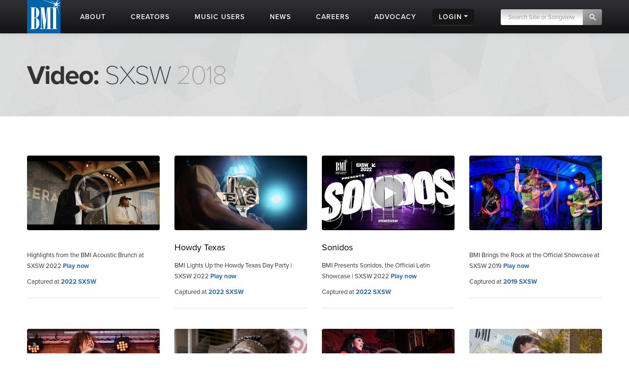

--- FILE ---
content_type: text/html; charset=UTF-8
request_url: https://www.bmi.com/video/tag/C5033/Y2018
body_size: 9760
content:





<!DOCTYPE html>
<html lang="en">
	<head prefix="og: http://ogp.me/ns# fb: http://ogp.me/ns/fb#
		article: http://ogp.me/ns/article#">
		<!-- Google Tag Manager -->
		<script>
			(function (w, d, s, l, i) {
				w[l] = w[l] || []; w[l].push({ 'gtm.start': new Date().getTime(), event: 'gtm.js' });
				var f = d.getElementsByTagName(s)[0], j = d.createElement(s), dl = l != 'dataLayer' ? '&l=' + l : '';
				j.async = true; j.src = 'https://www.googletagmanager.com/gtm.js?id=' + i + dl;
				f.parentNode.insertBefore(j, f);
			})(window, document, 'script', 'dataLayer', 'GTM-5KL4RDH');
		</script>
		<!-- End Google Tag Manager -->
		
		<!-- Hotjar Tracking Code for BMI -->
		<script>
			(function(h,o,t,j,a,r){h.hj=h.hj||function(){(h.hj.q=h.hj.q||[]).push(arguments)};
			h._hjSettings={hjid:6389338,hjsv:6};
			a=o.getElementsByTagName('head')[0];
			r=o.createElement('script');r.async=1;
			r.src=t+h._hjSettings.hjid+j+h._hjSettings.hjsv;
			a.appendChild(r);
			})(window,document,'https://static.hotjar.com/c/hotjar-','.js?sv=');
		</script>

		  <script type="text/javascript" class="hc_datalayer">
    var dataLayer = window.dataLayer || [];
    dataLayer.push({
      'event' : "logInStatusReported",
      'loginStatus' : "not logged in",
      'userType' : "none",
    });
  </script>
    

		<title>SXSW (2018) Video | BMI.com</title>
		<meta charset="utf-8">
		<!--[if IE]>
		<meta http-equiv="X-UA-Compatible" content="IE=7" />
		<![endif]-->
		<meta name="viewport" content="width=device-width, initial-scale=1.0">
		
		<meta property="og:image" content="">
		
		
		
		
		<meta property="og:type" content="article">
		
		
		
		<meta property="og:site_name" content="BMI.com" />
		<meta property="fb:app_id" content="1724794051071297" />


		
		<meta property="twitter:image" content="">
		
		
		
		
		

		
		
		
		
		
		
		<meta name='robots' content='noindex'>
		
		<link rel="shortcut icon" href="/favicon.ico" type="image/x-icon" />
		<link rel="apple-touch-icon" sizes="57x57" href="/frontend/images/apple-touch-icon-57x57.png">
		<link rel="apple-touch-icon" sizes="60x60" href="/frontend/images/apple-touch-icon-60x60.png">
		<link rel="apple-touch-icon" sizes="72x72" href="/frontend/images/apple-touch-icon-72x72.png">
		<link rel="apple-touch-icon" sizes="76x76" href="/frontend/images/apple-touch-icon-76x76.png">
		<link rel="apple-touch-icon" sizes="114x114" href="/frontend/images/apple-touch-icon-114x114.png">
		<link rel="apple-touch-icon" sizes="120x120" href="/frontend/images/apple-touch-icon-120x120.png">
		<link rel="apple-touch-icon" sizes="144x144" href="/frontend/images/apple-touch-icon-144x144.png">
		<link rel="apple-touch-icon" sizes="152x152" href="/frontend/images/apple-touch-icon-152x152.png">
		<link rel="apple-touch-icon" sizes="180x180" href="/frontend/images/apple-touch-icon-180x180.png">
		<link rel="icon" type="image/png" href="/frontend/images/favicon-16x16.png" sizes="16x16">
		<link rel="icon" type="image/png" href="/frontend/images/favicon-32x32.png" sizes="32x32">
		<link rel="icon" type="image/png" href="/frontend/images/favicon-96x96.png" sizes="96x96">
		<link rel="icon" type="image/png" href="/frontend/images/android-chrome-192x192.png" sizes="192x192">
		<link rel="alternate" type="application/rss+xml" title="RSS" href="http://feeds.bmi.com/bmicom/" />
		<!--[if lte IE 8]>
		<script src="//html5shiv.googlecode.com/svn/trunk/html5.js"></script>
		<![endif]-->

		<!-- LOAD STYLE SHEETS -->
		
		<link rel="stylesheet" href="https://use.typekit.net/qkm6qzc.css">

		<link rel="stylesheet" href="/frontend/css/bootstrap.css">

		<link rel="stylesheet" href="/frontend/css/custom.css?v=2026-01-23T01:22:13-05:00">
		<link rel="stylesheet" href="/frontend/css/search.css">
		<link rel="stylesheet" href="/frontend/css/nivoslider/themes/default/default.css" type="text/css" media="screen">
		<link rel="stylesheet" href="/frontend/css/flexslider.css">
		<link rel="stylesheet" href="/frontend/css/jquery-ui-1.9.2.custom.css">
		<link rel="preload" as="style" href="/dist/scss/styles.css?v=1750692585950" />
<link rel="stylesheet" as="style" href="/dist/scss/styles.css?v=1750692585950" /><!-- cache broke -->
<script src="/dist/js/scripts.js?v=1750692585950"></script><!-- cache broke -->
		<script src="https://kit.fontawesome.com/898cc1fe05.js" crossorigin="anonymous"></script>
		
		

		<!-- GA Tracking Start -->
		<script type="text/javascript">
			var _gaq = _gaq || [];
			_gaq.push(['_setAccount', 'UA-136722-2']);
			_gaq.push(['_setDomainName', 'bmi.com']);
			_gaq.push(['_setAllowLinker', true]);
			
			_gaq.push(["_trackPageview", location.pathname + location.search + location.hash]);

			(function () {
				var ga = document.createElement('script'); ga.type = 'text/javascript'; ga.async = true;
				ga.src = ('https:' == document.location.protocol ? 'https://ssl' : 'http://www') + '.google-analytics.com/ga.js';
				var s = document.getElementsByTagName('script')[0]; s.parentNode.insertBefore(ga, s);
			})();

		</script>
		<!-- Tracking end -->
		

		<script type="text/javascript">
			window.dataLayer = window.dataLayer || [];
			// Push data to the dataLayer using embedded variables from templates using the cardinal_shared .head template
			dataLayer.push({
				event: "initialize_dataLayer",
				content_title: "SXSW (2018) Video", 
				content_publish_date: "", 
				content_type: "",
				content_author: ""
			});
        </script>
	</head>

<body >


<!-- NAVIGATION STARTS -->

	<div id="largenav" class="navbar navbar-inverse navbar-fixed-top">
		<div class="navbar-inner">
			<div class="container">
				<a href="/" class="brand"><img src="/frontend/images/logo.png" alt="BMI"></a>
				<a href="/" class="mobile-brand visible-phone"> </a>
				<!-- RESPONSIVE MENU -->
				<div class="nav-collapse collapse hidden-phone">
					<ul class="nav">
						<li class="linav triggersubnav about  "
							data-target="about"><a href="/about">
								<div class="navtextblock"><span class="navtext">About</span></div>
							</a></li>
						<li class="linav triggersubnav " data-target="creators"><a
								href="/creators">
								<div class="navtextblock"><span class="navtext">Creators</span></div>
							</a></li>
						<li class="linav triggersubnav  " data-target="licensing"><a
								href="/licensing">
								<div class="navtextblock"><span class="navtext">Music Users</span></div>
							</a></li>
						<li class="linav triggersubnav " data-target="news"><a href="/news">
								<div class="navtextblock"><span class="navtext">News</span></div>
							</a></li>
						<li class="linav triggersubnav" data-target="careers"><a
								href="/careers">
								<div class="navtextblock"><span class="navtext">Careers</span></div>
							</a></li>
						<li class="linav triggersubnav advocacy_experiment  "
							data-target="advocacy"><a href="/advocacy">
								<div class="navtextblock"><span class="navtext">Advocacy</span></div>
							</a></li>
						<li class="linav loginlink">
							<div class="navtextblock dropdown-toggle">
								<span class="navtext">Login</span>
								<ul class="login-dropdown">
								<li><a href="https://www.bmi.com/login" class="creator-login">Music Creators and Publishers</a></li>
								<li><a href="https://bmusic.my.site.com/BMICommunityLogin" class="music-user-login">Music Users/Licensees</a></li>
								</ul>
							</div>
						</li>
						<li class="search">

							<form id="new_top_searchform" class="form-search navpad pull-right dropdown" method="get"
								action="/search/results">
								<input type="text" class="input-google hc-track-submission-value" autocomplete="off" name="keywords"
									placeholder="Search Site or Songview" required>
								<button type="submit" class="submit-google hc-track-submission-event"></button>
								<div class="gsc-clear-button" title="clear results">&nbsp;</div>

								<ul class="searchform_menu">
									<li>
										<span class="radio">Search this site <strong class="stylize">or:</strong></span>
									</li>
									<li class="pullup">
										<a href="https://repertoire.bmi.com/" class="repertoire-block">
											<span>
												<strong>Search Songview</strong>
												<small>Find by Title, Artist, Songwriter, Composer, Publisher and more...</small>
											</span>
										</a>
									</li>
								</ul>
							</form>

						</li>
					</ul>
				</div>
				<!--/.nav-collapse -->
				<!-- END RESPONSIVE MENU -->

				<!-- MOBILE RESPONSIVE MENU -->
				<div id="primary-mobile-nav">
					<button id="mobile-search-button" type="button" class="navbar-toggle collapsed visible-phone collapsed" data-toggle="collapse" data-target=".navbar-search-collapse" aria-expanded="false" aria-controls="search-box-mobile">
						<span class="sr-only">Toggle search</span>
						<span class="fa fa-search"></span>
					</button>
					<button id="mobile-login-button" type="button" class="navbar-toggle collapsed visible-phone collapsed" data-toggle="collapse"
						data-target=".navbar-login-collapse" aria-expanded="false" aria-controls="navbar-ex1-collapse">
						<span class="sr-only">Toggle login</span>
						<span class="fa fa-user"></span>
					</button>
					<button type="button" id="mobile-nav-button" class="navbar-toggle collapsed visible-phone collapsed" data-toggle="collapse"
						data-target=".navbar-ex1-collapse" aria-expanded="false" aria-controls="navbar-login-collapse">
						<span class="sr-only">Toggle navigation</span>
						<span class="fa fa-bars"></span>
					</button>


					<div class="collapse navbar-collapse navbar-search-collapse visible-phone">
						<ul class="nav">
							<li class="linav nohover">
								<form class="form-search navpad" id="gcs-search" method="get" action="/search/results">
									<input type="text" class="form-control input-google hc-track-submission-value" id="gcs-input autocomplete="off" name="keywords" placeholder="Search Site" required="">
									<br /> <a href="https://repertoire.bmi.com/">or Search Songview</a>
								</form>
							</li>
							<li class="linav nohover">
								<a href="#" id="close-search-mobile" data-toggle="collapse" data-target=".navbar-search-collapse">Close</a>
							</li>
						</ul>
					</div>
					
					<div class="collapse navbar-collapse navbar-ex1-collapse visible-phone">
						<ul class="nav">
							<li class="linav nohover" data-target="about">
								<a href="/about">
									<div class="navtextblock"><span class="navtext">About</span></div>
								</a>
								<span class="phone-menu-arrow"></span>
								<ul class="subtext unstyled inline">
									<li><a href="/press">Press Room</a></li>
									<li><a href="/about#ourrole">About BMI</a></li>
									<li><a href="/about#leadership_module">Leadership</a></li>
									<li><a href="/about#aboutinternational">International</a></li>
									<li><a href="/partnerships">Partnerships</a></li>
									<li><a href="/careers">Jobs at BMI</a></li>
									<li><a href="/about#contactus">Contact Us</a></li>
								</ul>
							</li>
							<li class="linav nohover" data-target="creators">
								<a href="/creators">
									<div class="navtextblock"><span class="navtext">Creators</span></div>
								</a>
								<span class="phone-menu-arrow"></span>
								<ul class="subtext unstyled inline">
									<li><a href="/creators#careertools">Career Tools</a></li>
									<li><a href="/creators#faqs">FAQ</a></li>
									<li><a href="/creators#royaltyinformation">Royalty Information</a></li>
									<li><a href="/creators#careeradvice">Career Advice</a></li>
									<li><a href="/creators#genreanchor">Genres</a></li>
									<li><a href="/creators#join">Join BMI</a></li>
								</ul>
							</li>
							<li class="linav nohover" data-target="licensing">
								<a href="/licensing">
									<div class="navtextblock"><span class="navtext">Music Users</span></div>
								</a>
								<span class="phone-menu-arrow"></span>
								<ul class="subtext unstyled inline">
									<li><a href="/licensing/faqs">Licensing FAQ</a></li>
									<li><a href="/licensing/contact">Contact Us</a></li>
								</ul>
							</li>
							<li class="linav nohover" data-target="news">
								<a href="/news">
									<div class="navtextblock"><span class="navtext">News</span></div>
								</a>
								<span class="phone-menu-arrow"></span>
								<ul class="subtext unstyled inline">
									<li><a href="/news">Latest</a></li>
									<li><a href="/news#filter=.awards">Awards</a></li>
									<li><a href="/news/advice">Advice</a></li>
								</ul>
							</li>
							<li class="linav nohover">
								<a href="/careers">
									<div class="navtextblock"><span class="navtext">Careers</span></div>
								</a>
							</li>
							<li class="linav nohover" data-target="advocacy">
								<a href="/advocacy">
									<div class="navtextblock advocacy_experiment"><span class="navtext">Advocacy</span></div>
								</a>
								<span class="phone-menu-arrow"></span>
								<ul class="subtext unstyled inline">
									<li><a href="/advocacy#modadvocacy_execs_detail">Downloads</a></li>
									<li><a href="/advocacy#advocacy_testimony">Testimony</a></li>
									<li><a href="/advocacy#advocacy_recent">News</a></li>
									<li><a href="/advocacy#tabs_advocacy">More Info</a></li>
								</ul>
							</li>
							<li class="linav nohover" data-target="login">
								<div class="navtextblock dropdown-toggle"><span class="navtext">Login</span></div>
								<span class="phone-menu-arrow"></span>
								<ul class="subtext unstyled inline">
									<li><a href="https://www.bmi.com/login">Music Creators and Publishers</a></li>
									<li><a href="https://bmusic.my.site.com/BMICommunityLogin">Music Users/Licensees</a></li>
								</ul>
							</li>
						</ul>
					</div>
					<div class="collapse navbar-collapse navbar-login-collapse visible-phone">
						<ul class="nav">
							<li class="linav nohover">
								<a href="https://www.bmi.com/login">
									<div class="navtextblock"><span class="navtext">Music Creators and Publishers</span></div>
								</a>
							</li>
							<li class="linav nohover">
								<a href="https://bmusic.my.site.com/BMICommunityLogin">
									<div class="navtextblock"><span class="navtext">Music Users/Licensees</span></div>
								</a>
							</li>
						</ul>
					</div>
				</div>

				<!-- END MOBILE NAVIGATION -->


			</div>


			<div class="subcategories hoversubcategories" data-target="about">
				<div class="row">
					<ul class="subtext unstyled inline">
						<li><a href="/press">Press Room</a></li>
						<li><img src="/frontend/images/divider.jpg" class="divider" alt="Divider"></li>
						<li><a href="/about#ourrole">About BMI</a></li>
						<li><img src="/frontend/images/divider.jpg" class="divider" alt="Divider"></li>
						<li><a href="/about#leadership_module" class="">Leadership</a></li>
						<li><img src="/frontend/images/divider.jpg" class="divider" alt="Divider"></li>
						<li><a href="/about#aboutinternational" class="">International</a></li>
						<li><img src="/frontend/images/divider.jpg" class="divider" alt="Divider"></li>
						<li><a href="/partnerships">Partnerships</a></li>
						<li><img src="/frontend/images/divider.jpg" class="divider" alt="Divider"></li>
						<li><a href="/careers">Jobs at BMI</a></li>
						<li><img src="/frontend/images/divider.jpg" class="divider" alt="Divider"></li>
						<li><a href="/about#contactus">Contact</a></li>
					</ul>
				</div>
			</div> <!-- .subcategories -->

			<div class="subcategories hoversubcategories" data-target="creators">
				<div class="row">
					<ul class="subtext unstyled inline">
						<li><a href="/creators#careertools">Career Tools</a></li>
						<li><img src="/frontend/images/divider.jpg" class="divider" alt="Divider"></li>
						<li><a href="/creators#faqs">FAQ</a></li>
						<li><img src="/frontend/images/divider.jpg" class="divider" alt="Divider"></li>
						<li><a href="/creators#royaltyinformation">Royalty Information</a></li>
						<li><img src="/frontend/images/divider.jpg" class="divider" alt="Divider"></li>
						<li><a href="/creators#careeradvice">Career Advice</a></li>
						<li><img src="/frontend/images/divider.jpg" class="divider" alt="Divider"></li>
						<li><a href="/creators#genreanchor">Genres</a></li>
						<li><img src="/frontend/images/divider.jpg" class="divider" alt="Divider"></li>
						<li><a href="/creators#join">Join BMI</a></li>
					</ul>
				</div>
			</div> <!-- .subcategories -->

			<div class="subcategories hoversubcategories" data-target="news">
				<div class="row">
					<ul class="subtext unstyled inline">
						<li><a href="/news">Latest</a></li>
						<li><img src="/frontend/images/divider.jpg" class="divider" alt="Divider"></li>
						<li><a href="/news/advice">Advice</a></li>
						<li><img src="/frontend/images/divider.jpg" class="divider" alt="Divider"></li>
						<li><a href="/news#filter=.awards">Awards</a></li>
					</ul>
				</div>
			</div> <!-- .subcategories -->

			<div class="subcategories hoversubcategories" data-target="video">
				<div class="row">
					<ul class="subtext unstyled inline">
						<li><a href="/video/tag/C4810">BMI Awards</a></li>
						<li><img src="/frontend/images/divider.jpg" class="divider" alt="Divider"></li>
						<li><a href="/video/tag/C7927">Events</a></li>
						<li><img src="/frontend/images/divider.jpg" class="divider" alt="Divider"></li>
						<li><a href="/video/tag/C7883">Education & Advocacy</a></li>
						<li><img src="/frontend/images/divider.jpg" class="divider" alt="Divider"></li>
						<li><a href="/video/tag/C4870">Performance</a></li>
					</ul>
				</div>
			</div> <!-- .subcategories -->

			<div class="subcategories hoversubcategories" data-target="licensing">
				<div class="row">
					<ul class="subtext unstyled inline">
						<li><a href="/licensing">Why License?</a></li>
						<li><img src="/frontend/images/divider.jpg" class="divider" alt="Divider"></li>
						<li><a href="/licensing/faqs">Licensing FAQ</a></li>
						<li><img src="/frontend/images/divider.jpg" class="divider" alt="Divider"></li>
						<li><a href="/licensing/contact">Contact Us</a></li>
					</ul>
				</div>
			</div> <!-- .subcategories -->

			<div class="subcategories hoversubcategories" data-target="advocacy">
				<div class="row">
					<ul class="subtext unstyled inline">
						<li><a href="/specials/bmi-and-ai" class="">BMI &amp; AI</a></li>
						<li><img src="/frontend/images/divider.jpg" class="divider" alt="Divider"></li>
						<li><a href="/advocacy#modadvocacy_execs_detail" class="">Downloads</a></li>
						<li><img src="/frontend/images/divider.jpg" class="divider" alt="Divider"></li>
						<li><a href="/advocacy#advocacy_testimony" class="">Testimony</a></li>
						<li><img src="/frontend/images/divider.jpg" class="divider" alt="Divider"></li>
						<li><a href="/advocacy#advocacy_recent" class="">News</a></li>
						<li><img src="/frontend/images/divider.jpg" class="divider" alt="Divider"></li>
						<li><a href="/advocacy#tabs_advocacy" class="">More Info</a></li>
					</ul>
				</div>
			</div> <!-- .subcategories -->
			


		</div>
	</div>

	<!-- NAVIGATION ENDS -->

	<!-- JQUERY JS -->
	<script src="//ajax.googleapis.com/ajax/libs/jquery/1.8.2/jquery.min.js"></script>

	<!-- tracking -->
	<script src="/frontend/js/tag-manager.js" type="text/javascript"></script>

	<!-- MEDIA PLAYER -->
	<script src="/frontend/js/moment.min.js"></script>
	<script src="/frontend/js/jquery-ui-1.9.2.min.js"></script>
	<script src="/frontend/js/player.js"></script>
	<script>
			$(document).ready(function () {
				 // load sharethis and set options on success
				 $.getScript("https://ws.sharethis.com/button/buttons.js").done(function () {
					stLight.options({ publisher: "5dd426b3-e4c8-4713-b04d-67d9918fd66a", doNotHash: true, doNotCopy: false, hashAddressBar: false, shorten: false });
				  })
				  .fail(function () {
					/* boo, fall back to something else */
				  });
				// Activate player
				activate_media_player();


				$('#new_top_searchform .input-google').blur(function () {
					var me = $(this);
					window.setTimeout(function () {
						me.next().removeClass('active');
						$('#new_top_searchform .searchform_menu').fadeOut();
					}, 500);
				});

				$('#new_top_searchform .input-google').focus(function () {
					$(this).next().addClass('active');
					$('#new_top_searchform .searchform_menu').fadeIn();
				});

				$('.navbar .nav > li.linav:not(.nohover)').hover(function () {
					$('.hoversubcategories[data-target="' + $(this).attr('data-target') + '"]').fadeIn();
				}, function () {
					var me = $(this);
					var y = window.setTimeout(function () {
						if (!$('.hoversubcategories[data-target="' + me.attr('data-target') + '"]:hover').length) {
							$('.hoversubcategories[data-target="' + me.attr('data-target') + '"]').fadeOut();
						}
					}, 300);
				});

				$('.hoversubcategories').hover(function () { }, function () {
					var me = $(this);
					var z = window.setTimeout(function () {
						if (!$('.hoversubcategories[data-target="' + me.attr('data-target') + '"]:hover').length && !$('.triggersubnav[data-target="' + me.attr('data-target') + '"]:hover').length) {
							$('.hoversubcategories[data-target="' + me.attr('data-target') + '"]').fadeOut();
						}
					}, 300);
				});

				$('.phone-menu-arrow').click(function (e) {
					e.preventDefault();
					if ($(this).parent('li').find('ul').is(':visible')) {
						$(this).removeClass('rotated');
						$(this).parent('li').find('ul').slideUp();
					} else {
						$('.phone-menu-arrow').removeClass('rotated');
						$(this).addClass('rotated');
						$('.linav.nohover ul.subtext').slideUp();
						$(this).parent('li').find('ul').slideDown();
					}
				});

				// Close other menus when user opens a menu
				function closeOtherMenus(excludeButtonId, excludeCollapseClass) {
					$('#primary-mobile-nav button').each(function() {
						if (this.id !== excludeButtonId) {$(this).addClass('collapsed');}
					});

					$('#primary-mobile-nav .navbar-collapse').each(function() {
						if (!$(this).hasClass(excludeCollapseClass)) {
							$(this).removeClass('in').css('height', '0');
						}
					});
				}

				$('#mobile-login-button').on('click', function() {
					closeOtherMenus('mobile-login-button', 'navbar-login-collapse');
				});

				$('#mobile-nav-button').on('click', function() {
					closeOtherMenus('mobile-nav-button', 'navbar-ex1-collapse');
				});

				$('#mobile-search-button').on('click', function() {
					closeOtherMenus('mobile-search-button', 'navbar-search-collapse');
					$('#navbar-search-collapse .input-google').focus(function() {
						if ($(this).val() === 'Search Site') {$(this).val('');}
					}).blur(function() {
						if ($(this).val() === '') {
							$(this).val('Search Site');
						}
					});
				});


				

			});	

	</script>


<!-- SUB HEAD -->
<div id="generic" class="genreheader">
	<div class="container">
		<div class="row">
	
			<div class="span12 sectionheading3"><h1 class="pageheaderbus"><strong>Video: </strong> SXSW <span class='muted'>2018</span></h1></div>
	
		</div>
	</div>
</div>
<!-- END SUB HEAD -->


<!-- START MAIN CONTENT -->
<div id="videocontent" class="container">

<!-- START VIDEO GALLERY -->
	<div class="row">
		<div class="span12">
		

		

		<!-- start a new row every 4 items -->
		
			<div class="row">
				<div class="span3 vid">
          <a href="/video/entry/highlights-from-the-bmi-acoustic-brunch-at-sxsw-2022">
            <div class="image">
              <div class="overlay">
                <img src="/frontend/images/smallplay.png" alt="play" />
              </div>
              <div class="imglead">
                <img src="/cache/video_tag/SXSW_video-highlights_-_abcdef_-_2496705303e70f9a7e55d18e207fb040a3f6a04f.jpg" alt="Photo" class="clearfix img-rounded">
              </div>
            </div>
          </a>

          <div class="viddescription">
            <h3 class="vidtitle"><a href="/video/entry/highlights-from-the-bmi-acoustic-brunch-at-sxsw-2022"> </a></h3>
            <p>Highlights from the BMI Acoustic Brunch at SXSW 2022 <a href="/video/entry/highlights-from-the-bmi-acoustic-brunch-at-sxsw-2022" class="solid">Play now</a></p>
            
            <p>Captured at <a href="/video/tag/C5033/Y2022">2022 SXSW</a></p>
            
          </div>
			  </div>
		
			<!-- end our row every 4 items and after the last one -->

		<div>
			
		</div>

		

		

		<!-- start a new row every 4 items -->
		
				<div class="span3 vid">
          <a href="/video/entry/bmi-lights-up-the-howdy-texas-day-party-sxsw-2022">
            <div class="image">
              <div class="overlay">
                <img src="/frontend/images/smallplay.png" alt="play" />
              </div>
              <div class="imglead">
                <img src="/cache/video_tag/howdy_tx_video_-_abcdef_-_2496705303e70f9a7e55d18e207fb040a3f6a04f.jpg" alt="Photo" class="clearfix img-rounded">
              </div>
            </div>
          </a>

          <div class="viddescription">
            <h3 class="vidtitle"><a href="/video/entry/bmi-lights-up-the-howdy-texas-day-party-sxsw-2022">Howdy Texas</a></h3>
            <p>BMI Lights Up the Howdy Texas Day Party | SXSW 2022 <a href="/video/entry/bmi-lights-up-the-howdy-texas-day-party-sxsw-2022" class="solid">Play now</a></p>
            
            <p>Captured at <a href="/video/tag/C5033/Y2022">2022 SXSW</a></p>
            
          </div>
			  </div>
		
			<!-- end our row every 4 items and after the last one -->

		<div>
			
		</div>

		

		

		<!-- start a new row every 4 items -->
		
				<div class="span3 vid">
          <a href="/video/entry/bmi-presents-sonidos-the-official-latin-showcase-sxsw-2022">
            <div class="image">
              <div class="overlay">
                <img src="/frontend/images/smallplay.png" alt="play" />
              </div>
              <div class="imglead">
                <img src="/cache/video_tag/sonidos_video_-_abcdef_-_2496705303e70f9a7e55d18e207fb040a3f6a04f.jpg" alt="Photo" class="clearfix img-rounded">
              </div>
            </div>
          </a>

          <div class="viddescription">
            <h3 class="vidtitle"><a href="/video/entry/bmi-presents-sonidos-the-official-latin-showcase-sxsw-2022">Sonidos</a></h3>
            <p>BMI Presents Sonidos, the Official Latin Showcase | SXSW 2022 <a href="/video/entry/bmi-presents-sonidos-the-official-latin-showcase-sxsw-2022" class="solid">Play now</a></p>
            
            <p>Captured at <a href="/video/tag/C5033/Y2022">2022 SXSW</a></p>
            
          </div>
			  </div>
		
			<!-- end our row every 4 items and after the last one -->

		<div>
			
		</div>

		

		

		<!-- start a new row every 4 items -->
		
				<div class="span3 vid">
          <a href="/video/entry/bmi-brings-the-rock-at-the-official-showcase-at-sxsw-2019">
            <div class="image">
              <div class="overlay">
                <img src="/frontend/images/smallplay.png" alt="play" />
              </div>
              <div class="imglead">
                <img src="/cache/video_tag/SXSW_showcase_video_-_abcdef_-_2496705303e70f9a7e55d18e207fb040a3f6a04f.jpg" alt="Photo" class="clearfix img-rounded">
              </div>
            </div>
          </a>

          <div class="viddescription">
            <h3 class="vidtitle"><a href="/video/entry/bmi-brings-the-rock-at-the-official-showcase-at-sxsw-2019"> </a></h3>
            <p>BMI Brings the Rock at the Official Showcase at SXSW 2019 <a href="/video/entry/bmi-brings-the-rock-at-the-official-showcase-at-sxsw-2019" class="solid">Play now</a></p>
            
            <p>Captured at <a href="/video/tag/C5033/Y2019">2019 SXSW</a></p>
            
          </div>
			  </div>
		
		  </div>
			<!-- end our row every 4 items and after the last one -->

		<div>
			
		</div>

		

		

		<!-- start a new row every 4 items -->
		
			<div class="row">
				<div class="span3 vid">
          <a href="/video/entry/sxsw-2019-great-moments-from-the-bmi-stages">
            <div class="image">
              <div class="overlay">
                <img src="/frontend/images/smallplay.png" alt="play" />
              </div>
              <div class="imglead">
                <img src="/cache/video_tag/SXSW_great_moments_-_abcdef_-_2496705303e70f9a7e55d18e207fb040a3f6a04f.jpg" alt="Photo" class="clearfix img-rounded">
              </div>
            </div>
          </a>

          <div class="viddescription">
            <h3 class="vidtitle"><a href="/video/entry/sxsw-2019-great-moments-from-the-bmi-stages"> </a></h3>
            <p>SXSW 2019: Great Moments from the BMI Stages <a href="/video/entry/sxsw-2019-great-moments-from-the-bmi-stages" class="solid">Play now</a></p>
            
            <p>Captured at <a href="/video/tag/C5033/Y2019">2019 SXSW</a></p>
            
          </div>
			  </div>
		
			<!-- end our row every 4 items and after the last one -->

		<div>
			
		</div>

		

		

		<!-- start a new row every 4 items -->
		
				<div class="span3 vid">
          <a href="/video/entry/highlights-from-the-bmi-acoustic-brunch-at-sxsw-2019">
            <div class="image">
              <div class="overlay">
                <img src="/frontend/images/smallplay.png" alt="play" />
              </div>
              <div class="imglead">
                <img src="/cache/video_tag/acoustic_brunch_highlights_-_abcdef_-_2496705303e70f9a7e55d18e207fb040a3f6a04f.jpg" alt="Photo" class="clearfix img-rounded">
              </div>
            </div>
          </a>

          <div class="viddescription">
            <h3 class="vidtitle"><a href="/video/entry/highlights-from-the-bmi-acoustic-brunch-at-sxsw-2019"> </a></h3>
            <p>Highlights from the BMI Acoustic Brunch at SXSW 2019 <a href="/video/entry/highlights-from-the-bmi-acoustic-brunch-at-sxsw-2019" class="solid">Play now</a></p>
            
            <p>Captured at <a href="/video/tag/C5033/Y2019">2019 SXSW</a></p>
            
          </div>
			  </div>
		
			<!-- end our row every 4 items and after the last one -->

		<div>
			
		</div>

		

		

		<!-- start a new row every 4 items -->
		
				<div class="span3 vid">
          <a href="/video/entry/sonidos-alternos-bmis-latin-showcase-at-sxsw-2019">
            <div class="image">
              <div class="overlay">
                <img src="/frontend/images/smallplay.png" alt="play" />
              </div>
              <div class="imglead">
                <img src="/cache/video_tag/sxsw_latin_showcase_-_abcdef_-_2496705303e70f9a7e55d18e207fb040a3f6a04f.jpg" alt="Photo" class="clearfix img-rounded">
              </div>
            </div>
          </a>

          <div class="viddescription">
            <h3 class="vidtitle"><a href="/video/entry/sonidos-alternos-bmis-latin-showcase-at-sxsw-2019"> </a></h3>
            <p>Sonidos Alternos: BMI&#8217;s Latin Showcase at SXSW 2019 <a href="/video/entry/sonidos-alternos-bmis-latin-showcase-at-sxsw-2019" class="solid">Play now</a></p>
            
            <p>Captured at <a href="/video/tag/C5033/Y2019">2019 SXSW</a></p>
            
          </div>
			  </div>
		
			<!-- end our row every 4 items and after the last one -->

		<div>
			
		</div>

		

		

		<!-- start a new row every 4 items -->
		
				<div class="span3 vid">
          <a href="/video/entry/highlights-from-the-bmi-acoustic-brunch-at-sxsw-2018">
            <div class="image">
              <div class="overlay">
                <img src="/frontend/images/smallplay.png" alt="play" />
              </div>
              <div class="imglead">
                <img src="/cache/video_tag/SXSW_acoustic_-_abcdef_-_2496705303e70f9a7e55d18e207fb040a3f6a04f.jpg" alt="Photo" class="clearfix img-rounded">
              </div>
            </div>
          </a>

          <div class="viddescription">
            <h3 class="vidtitle"><a href="/video/entry/highlights-from-the-bmi-acoustic-brunch-at-sxsw-2018"> </a></h3>
            <p>Highlights from the BMI Acoustic Brunch at SXSW 2018 <a href="/video/entry/highlights-from-the-bmi-acoustic-brunch-at-sxsw-2018" class="solid">Play now</a></p>
            
            <p>Captured at <a href="/video/tag/C5033/Y2018">2018 SXSW</a></p>
            
          </div>
			  </div>
		
		  </div>
			<!-- end our row every 4 items and after the last one -->

		<div>
			
		</div>

		

		

		<!-- start a new row every 4 items -->
		
			<div class="row">
				<div class="span3 vid">
          <a href="/video/entry/highlights-from-the-bmi-official-showcase-at-antones-sxsw-2018">
            <div class="image">
              <div class="overlay">
                <img src="/frontend/images/smallplay.png" alt="play" />
              </div>
              <div class="imglead">
                <img src="/cache/video_tag/SXSW_antones_-_abcdef_-_2496705303e70f9a7e55d18e207fb040a3f6a04f.jpg" alt="Photo" class="clearfix img-rounded">
              </div>
            </div>
          </a>

          <div class="viddescription">
            <h3 class="vidtitle"><a href="/video/entry/highlights-from-the-bmi-official-showcase-at-antones-sxsw-2018"> </a></h3>
            <p>Highlights from the BMI Official Showcase at Antone&#8217;s, SXSW 2018 <a href="/video/entry/highlights-from-the-bmi-official-showcase-at-antones-sxsw-2018" class="solid">Play now</a></p>
            
            <p>Captured at <a href="/video/tag/C5033/Y2018">2018 SXSW</a></p>
            
          </div>
			  </div>
		
			<!-- end our row every 4 items and after the last one -->

		<div>
			
		</div>

		

		

		<!-- start a new row every 4 items -->
		
				<div class="span3 vid">
          <a href="/video/entry/sxsw-2018-highlights-from-the-bmi-stages">
            <div class="image">
              <div class="overlay">
                <img src="/frontend/images/smallplay.png" alt="play" />
              </div>
              <div class="imglead">
                <img src="/cache/video_tag/SXSW_highlights_-_abcdef_-_2496705303e70f9a7e55d18e207fb040a3f6a04f.jpg" alt="Photo" class="clearfix img-rounded">
              </div>
            </div>
          </a>

          <div class="viddescription">
            <h3 class="vidtitle"><a href="/video/entry/sxsw-2018-highlights-from-the-bmi-stages"> </a></h3>
            <p>SXSW 2018: Highlights from the BMI Stages <a href="/video/entry/sxsw-2018-highlights-from-the-bmi-stages" class="solid">Play now</a></p>
            
            <p>Captured at <a href="/video/tag/C5033/Y2018">2018 SXSW</a></p>
            
          </div>
			  </div>
		
			<!-- end our row every 4 items and after the last one -->

		<div>
			
		</div>

		

		

		<!-- start a new row every 4 items -->
		
				<div class="span3 vid">
          <a href="/video/entry/bmi-presents-sonidos-alternos-at-sxsw-2018">
            <div class="image">
              <div class="overlay">
                <img src="/frontend/images/smallplay.png" alt="play" />
              </div>
              <div class="imglead">
                <img src="/cache/video_tag/SXSW_sonidos_alternos_-_abcdef_-_2496705303e70f9a7e55d18e207fb040a3f6a04f.jpg" alt="Photo" class="clearfix img-rounded">
              </div>
            </div>
          </a>

          <div class="viddescription">
            <h3 class="vidtitle"><a href="/video/entry/bmi-presents-sonidos-alternos-at-sxsw-2018"> </a></h3>
            <p>BMI Presents: Sonidos Alternos at SXSW 2018 <a href="/video/entry/bmi-presents-sonidos-alternos-at-sxsw-2018" class="solid">Play now</a></p>
            
            <p>Captured at <a href="/video/tag/C5033/Y2018">2018 SXSW</a></p>
            
          </div>
			  </div>
		
			<!-- end our row every 4 items and after the last one -->

		<div>
			
		</div>

		

		

		<!-- start a new row every 4 items -->
		
				<div class="span3 vid">
          <a href="/video/entry/bmi-presents-acl-live-the-moody-theater-for-sxsw-2017">
            <div class="image">
              <div class="overlay">
                <img src="/frontend/images/smallplay.png" alt="play" />
              </div>
              <div class="imglead">
                <img src="/cache/video_tag/sxsw-showcase-2017-thumb_-_abcdef_-_2496705303e70f9a7e55d18e207fb040a3f6a04f.jpg" alt="Photo" class="clearfix img-rounded">
              </div>
            </div>
          </a>

          <div class="viddescription">
            <h3 class="vidtitle"><a href="/video/entry/bmi-presents-acl-live-the-moody-theater-for-sxsw-2017"> </a></h3>
            <p>BMI Presents ACL Live @ The Moody Theater for SXSW 2017 <a href="/video/entry/bmi-presents-acl-live-the-moody-theater-for-sxsw-2017" class="solid">Play now</a></p>
            
            <p>Captured at <a href="/video/tag/C5033/Y2017">2017 SXSW</a></p>
            
          </div>
			  </div>
		
		  </div>
			<!-- end our row every 4 items and after the last one -->

		<div>
			
		</div>

		

		

		<!-- start a new row every 4 items -->
		
			<div class="row">
				<div class="span3 vid">
          <a href="/video/entry/bmi-presents-the-acoustic-brunch-at-sxsw-2017">
            <div class="image">
              <div class="overlay">
                <img src="/frontend/images/smallplay.png" alt="play" />
              </div>
              <div class="imglead">
                <img src="/cache/video_tag/acoustic-brunch_-_abcdef_-_2496705303e70f9a7e55d18e207fb040a3f6a04f.jpg" alt="Photo" class="clearfix img-rounded">
              </div>
            </div>
          </a>

          <div class="viddescription">
            <h3 class="vidtitle"><a href="/video/entry/bmi-presents-the-acoustic-brunch-at-sxsw-2017"> </a></h3>
            <p>BMI Presents the Acoustic Brunch at SXSW 2017 <a href="/video/entry/bmi-presents-the-acoustic-brunch-at-sxsw-2017" class="solid">Play now</a></p>
            
            <p>Captured at <a href="/video/tag/C5033/Y2017">2017 SXSW</a></p>
            
          </div>
			  </div>
		
			<!-- end our row every 4 items and after the last one -->

		<div>
			
		</div>

		

		

		<!-- start a new row every 4 items -->
		
				<div class="span3 vid">
          <a href="/video/entry/bmi-presents-sonidos-alternos-at-sxsw-2017">
            <div class="image">
              <div class="overlay">
                <img src="/frontend/images/smallplay.png" alt="play" />
              </div>
              <div class="imglead">
                <img src="/cache/video_tag/sxsw_sonidos_alt_-_abcdef_-_2496705303e70f9a7e55d18e207fb040a3f6a04f.jpg" alt="Photo" class="clearfix img-rounded">
              </div>
            </div>
          </a>

          <div class="viddescription">
            <h3 class="vidtitle"><a href="/video/entry/bmi-presents-sonidos-alternos-at-sxsw-2017"> </a></h3>
            <p>BMI Presents: Sonidos Alternos at SXSW 2017 <a href="/video/entry/bmi-presents-sonidos-alternos-at-sxsw-2017" class="solid">Play now</a></p>
            
            <p>Captured at <a href="/video/tag/C5033/Y2017">2017 SXSW</a></p>
            
          </div>
			  </div>
		
			<!-- end our row every 4 items and after the last one -->

		<div>
			
		</div>

		

		

		<!-- start a new row every 4 items -->
		
				<div class="span3 vid">
          <a href="/video/entry/highlights-from-sxsw-2017">
            <div class="image">
              <div class="overlay">
                <img src="/frontend/images/smallplay.png" alt="play" />
              </div>
              <div class="imglead">
                <img src="/cache/video_tag/sxsw_highlights_-_abcdef_-_2496705303e70f9a7e55d18e207fb040a3f6a04f.jpg" alt="Photo" class="clearfix img-rounded">
              </div>
            </div>
          </a>

          <div class="viddescription">
            <h3 class="vidtitle"><a href="/video/entry/highlights-from-sxsw-2017"> </a></h3>
            <p>Highlights from SXSW 2017 <a href="/video/entry/highlights-from-sxsw-2017" class="solid">Play now</a></p>
            
            <p>Captured at <a href="/video/tag/C5033/Y2017">2017 SXSW</a></p>
            
          </div>
			  </div>
		
			<!-- end our row every 4 items and after the last one -->

		<div>
			
		</div>

		

		

		<!-- start a new row every 4 items -->
		
				<div class="span3 vid">
          <a href="/video/entry/secret_weapons_interview_sxsw_2016">
            <div class="image">
              <div class="overlay">
                <img src="/frontend/images/smallplay.png" alt="play" />
              </div>
              <div class="imglead">
                <img src="/cache/video_tag/secret_weapons_SXSW_-_abcdef_-_2496705303e70f9a7e55d18e207fb040a3f6a04f.jpg" alt="Photo" class="clearfix img-rounded">
              </div>
            </div>
          </a>

          <div class="viddescription">
            <h3 class="vidtitle"><a href="/video/entry/secret_weapons_interview_sxsw_2016">Secret Weapons</a></h3>
            <p>Secret Weapons Interview - SXSW 2016 <a href="/video/entry/secret_weapons_interview_sxsw_2016" class="solid">Play now</a></p>
            
            <p>Captured at <a href="/video/tag/C5033/Y2016">2016 SXSW</a></p>
            
          </div>
			  </div>
		
		  </div>
			<!-- end our row every 4 items and after the last one -->

		<div>
			
		</div>

		
			
				<p>Page 1 of 4 pages &nbsp;<strong>1</strong>&nbsp;<a href="https://www.bmi.com/video/tag/C5033/Y2018/P16">2</a>&nbsp;<a href="https://www.bmi.com/video/tag/C5033/Y2018/P32">3</a>&nbsp;<a href="https://www.bmi.com/video/tag/C5033/Y2018/P16">&gt;</a>&nbsp;&nbsp;<a href="https://www.bmi.com/video/tag/C5033/Y2018/P48">Last &rsaquo;</a></p>
			
			

		</div>
	</div>
	<!-- END VIDEO GALLERY -->


</div>


<!-- ATTACH FOOTER -->

<!-- FOOTER STARTS -->
<footer>
    <div class="footer container">
        <div class="row">
            <div class="span2">
                <div class="footertitles">
                    <h4><a href="/creators">Creators</a></h4>
                </div>
                <div class="listcontainer">
                    <ul>
                        <li><a href="/login" target="_blank">Login</a></li>
                        <li><a href="/join">Join</a></li>
                        <li><a href="/creators/royalty/how_we_pay_royalties">How We Pay</a></li>
                        <li><a href="/faq">FAQ</a></li>
                        <li><a href="/events/calendar">Calendar</a></li>
                        <li><a href="/awards">Awards</a></li>
                    </ul>
                </div>
            </div>
            <div class="span2">
                <div class="footertitles">
                    <h4><a href="/services">Services</a></h4>
                </div>
                <div class="listcontainer">
                    <ul>
                     <li><a href="/live">BMI Live</a></li>
                     <li><a href="/login">BMI Online Services</a></li>
                     <li><a href="/licensing">Music Licensing</a></li>
                    </ul>
                </div>
            </div>
            <div class="span2">
            <div class="footertitles">
                <h4><a href="/licensing">Music Users</a></h4>
            </div>
            <div class="listcontainer">
                <ul>
                    <li><a href="/licensing">Need a License?</a></li>
                    <li><a href="/licensing/entry/types_of_copyrights">Types of Copyright</a></li>
                    <li><a href="/licensing/contact">Contact Us</a></li>
                    <li><a href="/digital_licensing">Digital Licensing</a></li>
                </ul>
            </div>
            </div>
            <div class="span2">
                <div class="footertitles">
                    <h4><a href="/about">About BMI</a></h4>
                </div>
                <div class="listcontainer">
                    <ul>
                        <li><a href="/contact">Contact</a></li>
                        <li><a href="/press">Press Room</a></li>
                        <li><a href="/sitemap">Sitemap</a></li>
                        <li><a href="/careers" target="_blank">Jobs at BMI</a></li>
                        <li><a href="/international">International</a></li>
                        <li><a href="/advocacy">Advocacy</a></li>
                    </ul>
                </div>
            </div>
            <div class="span4">
                <div class="footertitles">
                    <h4><a href="/">Broadcast Music, Inc.</a></h4>
                </div>
                <div class="listcontainer">
                    <p>BMI represents more than 1.4 million songwriters, composers, and publishers with over 22.4 million musical works.</p>
                </div>
                <div>
                    <h4>Follow Us</h4>
                    <div class="icons">
                        <a href="https://www.facebook.com/broadcastmusicinc" target="_blank" rel="noopener noreferrer" aria-label="BMI on Facebook"><i class="fa-brands fa fa-facebook"></i></a>
                        <a href="https://x.com/bmi" target="_blank" rel="noopener noreferrer" aria-label="BMI on X">
                            <i class="fa-brands fa fa-x-twitter"></i>
                        </a>
                        <a href="https://www.instagram.com/bmi/" target="_blank" rel="noopener noreferrer" aria-label="BMI on Instagram"><i class="fa-brands fa fa-instagram"></i></a>
                        <a href="https://www.tiktok.com/@bmi" target="_blank" rel="noopener noreferrer" aria-label="BMI on TikTok"><i class="fa-brands fa-tiktok"></i></a>
                        <a href="https://open.spotify.com/user/bmiofficial" target="_blank" rel="noopener noreferrer" aria-label="BMI on  Spotify"><i class="fa-brands fa fa-spotify"></i></a>
                        <a href="https://www.youtube.com/bmivideo" target="_blank" rel="noopener noreferrer" aria-label="BMI on Youtube"><i class="fa-brands fa fa-youtube-square"></i></a>
                        <a href="http://feeds.bmi.com/bmicom" target="_blank" rel="noopener noreferrer" aria-label="BMI on RSS"><i class="fa-solid fa fa-rss"></i></a>
                        
                    </div>
                </div>
            </div>
        </div>
        <hr class="footerline">
        <div class="row visible-phone">
            <div class="span12">
                <ul class="inline-me">
                    <li><a href="/contact">Contact</a></li>
                    <li><a href="/sitemap">Sitemap</a></li>
                    <li><a href="/careers">Jobs</a></li>
                </ul>
                <div class="listcontainer">
                    <p>BMI represents more than 1.4 million songwriters, composers, and publishers with over 22.4 million musical works.</p>
                    <div class="icons">
                        <a href="https://www.facebook.com/broadcastmusicinc" target="_blank" rel="noopener noreferrer" aria-label="BMI on Facebook"><i class="fa-brands fa-facebook"></i></a>
                        <a href="https://x.com/bmi" target="_blank" rel="noopener noreferrer" aria-label="BMI on X" style="width: 23px; height: 23px;">
                            <i class="fa-brands fa-x-twitter"></i>
                        </a>
                        <a href="https://www.instagram.com/bmi/" target="_blank" rel="noopener noreferrer" aria-label="BMI on Instagram"><i class="fa-brands fa-instagram"></i></a>
                        <a href="https://www.tiktok.com/@bmi" target="_blank" rel="noopener noreferrer" aria-label="BMI on TikTok" class="tiktok"><i class="fa-brands fa-tiktok"></i></a>
                        <a href="https://open.spotify.com/user/bmiofficial" target="_blank" rel="noopener noreferrer" aria-label="BMI on Spotify"><i class="fa-brands fa-spotify"></i></a>
                        <a href="https://www.youtube.com/bmivideo" target="_blank" rel="noopener noreferrer" aria-label="BMI on Youtube"><i class="fa-brands fa-youtube"></i></a>
                        <a href="http://feeds.bmi.com/bmicom" target="_blank" rel="noopener noreferrer" aria-label="BMI on RSS"><i class="fa-solid fa-rss"></i></a>
                    </div>
                </div>
            </div>
        </div>
        <hr class="footerline visible-phone">
        <div class="row">
            <div class="span12">
                <div class="footermark center">
                    Copyright 1994-2026 &copy;, BMI unless otherwise specified. BMI&reg; and Broadcast Music, Inc.&reg; are registered trademarks of BMI <span id="blockme">&bull; <a href="/legal/entry/terms_and_conditions_of_use">Terms of Use</a> &bull; <a href="/legal/entry/privacy_policy">Privacy Policy</a></span>
                </div>
            </div>
        </div>
    </div>
</footer>


<style>
.ajax-load {
    display: none;
}
</style>


<script>
/**
 * Loads un-cachable elements via ajax
 * and refreshes csrf tokens
 */
    $(function() {
        var $tokens = $("input[name=csrf_token]");

        // omit loaders who have already included their content via SSI
        var $loaders = $(".ajax-load").filter(function() {
        var $this = $(this);
        var loaded = $this.find(".ssi-include").length > 0;

        if (loaded) {$this.show();}

        return !loaded;
    });

    // load html asynchronously in the given element
    function ajaxLoad() {
        var $element = $(this);
        var url = $element.data("href");
        var cb = $element.data("callback");
        $.ajax({
            url: $element.data("href"),
            cache: false,
            success: function(data) {
                $element.html(data).show();

                if (typeof cb !== "undefined" && typeof window[cb] === "function") {window[cb]();}
            },
            error: function() {$element.remove();},
            dataType: "html"
        });
    }

    // load elements that don't require logged in status immediately
    $loaders.not("[data-logged-in]").each(ajaxLoad);

    if ($tokens.length > 0 || $loaders.filter("[data-logged-in]").length > 0) {
        $.ajax({
            url: "/ajax/session",
            cache: false,
            success: function(data) {
                // check for logged in status before loading data-logged-in elements
                if (data.logged_in) {$loaders.filter("[data-logged-in]").each(ajaxLoad);} else {$loaders.filter("[data-logged-in]").remove();}
                // refresh csrf tokens
                $tokens.val(data.csrf_token);
            },
            dataType: "json"
        });
    }
});
</script>
<!-- FOOTER ENDS -->

<!-- JAVASCRIPT BEGINS -->


<!-- BOOTSTRAP JS -->
<!-- BACK TO TOP SCRIPT -->
<script src="/frontend/js/bootstrap.js"></script>
<script src="/frontend/js/jquery.easing.1.3.js"></script>
<script src="/frontend/js/jquery.mousewheel.js"></script>
<script src="/frontend/js/jquery.flexslider-min.js"></script>
<script src="/frontend/js/jquery.placeholder.js"></script>
<script src="/frontend/js/jquery.backtotop.min.js"></script>
<script src="/frontend/js/app_ptiger.js"></script>
<script type="text/javascript">
    $('input, textarea').placeholder();
    $("#backtotop").backToTop();
</script>

<script src="/js/bmidotcom.js"></script> 
<script src="/dist/js/scripts.js"></script> 



<!-- START INJECT -->



<!-- END INJECT -->

<!-- track downloads, mailtos, tels and offsite links as GA events -->
<script>


if (typeof jQuery != 'undefined') {
	jQuery(document).ready(function($) {
		var filetypes = /\.(zip|exe|dmg|pdf|doc.*|xls.*|ppt.*|mp3|txt|rar|wma|mov|avi|wmv|flv|wav)$/i;
		var baseHref = '';
		if (jQuery('base').attr('href') != undefined) baseHref = jQuery('base').attr('href');
		//need to refactor for modern jquery version
		jQuery('a').on('click', function(event) {
			var el = jQuery(this);
			var track = true;
			var href = (typeof(el.attr('href')) != 'undefined' ) ? el.attr('href') :"";
			var isThisDomain = document.URL.match("results") || href.match(document.domain.split('.').reverse()[1] + '.' + document.domain.split('.').reverse()[0]);
			if (!href.match(/^javascript:/i)) {
				var elEv = []; elEv.value=0, elEv.non_i=false;
				if (href.match(/^mailto\:/i)) {
					elEv.category = "email";
					elEv.action = "click";
					elEv.label = href.replace(/^mailto\:/i, '');
					elEv.loc = href;
				}
				else if (href.match(filetypes)) {
					var extension = (/[.]/.exec(href)) ? /[^.]+$/.exec(href) : undefined;
					elEv.category = "download";
					elEv.action = "click-" + extension[0];
					elEv.label = href.replace(/ /g,"-");
					elEv.loc = baseHref + href;
				}
				else if (href.match(/^https?\:/i) && !isThisDomain) {
					elEv.category = "external";
					elEv.action = "click";
					elEv.label = href.replace(/^https?\:\/\//i, '');
					elEv.non_i = true;
					elEv.loc = href;
				}
				else if (href.match(/^tel\:/i)) {
					elEv.category = "telephone";
					elEv.action = "click";
					elEv.label = href.replace(/^tel\:/i, '');
					elEv.loc = href;
				}
				else track = false;

                if (track) {
                    _gaq.push(['_trackEvent', elEv.category.toLowerCase(), elEv.action.toLowerCase(), elEv.label.toLowerCase(), elEv.value, elEv.non_i]);
                    if ( el.attr('target') == undefined || el.attr('target').toLowerCase() != '_blank') {
                        setTimeout(function() { location.href = elEv.loc; }, 400);
                        return false;
                    }
                }
            }
        });
    });
}
</script>

<script>

/* Disable UGC during site migration */


// get query string (only needed for testing and development)
function getUrlParameter(name) {
  name = name.replace(/[\[]/, '\\[').replace(/[\]]/, '\\]');
  var regex = new RegExp('[\\?&]' + name + '=([^&#]*)');
  var results = regex.exec(location.search);
  return results === null ? '' : decodeURIComponent(results[1].replace(/\+/g, ' '));
};

// are we blocking UGC?
if ("false" == "true" || getUrlParameter("block_ugc") == "true") {

  display_ugc_block_notice();
  disable_ugc_submit();
  
}

// display our notice
function display_ugc_block_notice() {
  
  ugc_alert = '<div class="alert alert-error"><h3>Submission Suspended</h3><p>Submissions are temporarily suspended for site maintenance.</p><p>We apologize for any inconvenience.</p></div>';
  
  $( ".ugc" ).prepend(ugc_alert);

}

// block submit button
function disable_ugc_submit() {
  
  $(".ugc input[type='submit']").attr("disabled", "disabled");
  
}



</script>


</body>
</html>
